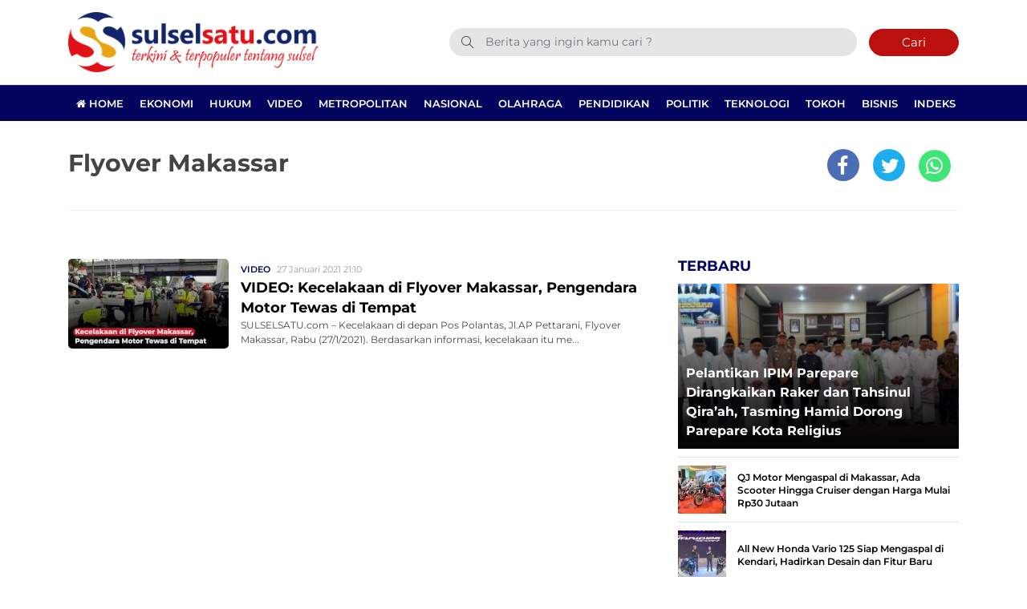

--- FILE ---
content_type: text/html; charset=UTF-8
request_url: https://www.sulselsatu.com/topik/flyover-makassar
body_size: 9246
content:
<!DOCTYPE html> 
<html lang="id-ID"> 
<head>
<meta charset="utf-8">
<link rel="preload" href="https://cdn.sulselsatu.com/assets/desktop/css/styles.css?v=1.1.5" as="style" onload="this.rel='stylesheet'"> 
<link rel="preload" href="https://cdn.sulselsatu.com/assets/desktop/bootstrap/css/bootstrap.min.css" as="style" onload="this.rel='stylesheet'"> 
<link rel="preload" href="https://www.sulselsatu.com/assets/fonts/font-awesome.min.css" as="style" onload="this.rel='stylesheet'"> 
<link rel="preload" href="https://www.sulselsatu.com/assets/fonts/simple-line-icons.min.css" as="style" onload="this.rel='stylesheet'"> 
<link rel="preload" href="https://www.sulselsatu.com/assets/fonts/Simple-Line-Icons.woff2?v=2.4.0" as="font" type="font/woff2" crossorigin> 
<link rel="preload" href="https://www.sulselsatu.com/assets/fonts/fontawesome-webfont.woff2?v=4.7.0" as="font" type="font/woff2" crossorigin> 
<link rel="preload" href="https://cdn.sulselsatu.com/assets/desktop/js/jquery.min.js" as="script"> 
<link rel="preload" href="https://fonts.googleapis.com/css?family=Montserrat:300,400,500,600,700,800,900&display=swap" as="style" onload="this.rel='stylesheet'"> 
<link rel="preload" href="https://www.sulselsatu.com/media/cache/fvm/min/1765515325-css6e7ad341b0288dabd5947a2c9a8ca5283126886ee169ed97459afd8fd224f.css" as="style" media="all" /> 
<link rel="preload" href="https://www.sulselsatu.com/media/cache/fvm/min/1765515325-css9061352fdd3318c0aa56254d2ceda21fcdc3602f4d8535fc295bf941b2ed1.css" as="style" media="all" /> 
<link rel="preload" href="https://www.sulselsatu.com/media/cache/fvm/min/1765515325-css9439f25b145229935fff7f3c7ab6fdb4631bebf6b179a396ac757f0c991b4.css" as="style" media="all" /> 
<link rel="preload" href="https://www.sulselsatu.com/media/cache/fvm/min/1765515325-cssf5f818717111c3c744a597e2088f312f4f05c4feab5f51733384be2d4debf.css" as="style" media="all" /> 
<link rel="preload" href="https://www.sulselsatu.com/media/cache/fvm/min/1765515325-css166089c1c9bcd6e3eaf0034750c18b6bcd681cb53d387636a841594be1f52.css" as="style" media="all" /> 
<link rel="preload" href="https://www.sulselsatu.com/media/cache/fvm/min/1765515325-css0bc904c3590e961ea4378cee0fa6fd15302bd35512ed5efe1ac715ccc131d.css" as="style" media="all" /> 
<link rel="preload" href="https://www.sulselsatu.com/media/cache/fvm/min/1765515325-cssd8fdf90c07e9f7c33d747f6446f0473ec57f34bd91f569b2a4a0a2e43876d.css" as="style" media="all" /> 
<link rel="preload" href="https://www.sulselsatu.com/media/cache/fvm/min/1765515325-css2d6665141c068b5b99afa42839c7535902b07dc63648a0b1e94c2176d754b.css" as="style" media="all" />
<script data-cfasync="false">if(navigator.userAgent.match(/MSIE|Internet Explorer/i)||navigator.userAgent.match(/Trident\/7\..*?rv:11/i)){var href=document.location.href;if(!href.match(/[?&]iebrowser/)){if(href.indexOf("?")==-1){if(href.indexOf("#")==-1){document.location.href=href+"?iebrowser=1"}else{document.location.href=href.replace("#","?iebrowser=1#")}}else{if(href.indexOf("#")==-1){document.location.href=href+"&iebrowser=1"}else{document.location.href=href.replace("#","&iebrowser=1#")}}}}</script>
<script data-cfasync="false">class FVMLoader{constructor(e){this.triggerEvents=e,this.eventOptions={passive:!0},this.userEventListener=this.triggerListener.bind(this),this.delayedScripts={normal:[],async:[],defer:[]},this.allJQueries=[]}_addUserInteractionListener(e){this.triggerEvents.forEach(t=>window.addEventListener(t,e.userEventListener,e.eventOptions))}_removeUserInteractionListener(e){this.triggerEvents.forEach(t=>window.removeEventListener(t,e.userEventListener,e.eventOptions))}triggerListener(){this._removeUserInteractionListener(this),"loading"===document.readyState?document.addEventListener("DOMContentLoaded",this._loadEverythingNow.bind(this)):this._loadEverythingNow()}async _loadEverythingNow(){this._runAllDelayedCSS(),this._delayEventListeners(),this._delayJQueryReady(this),this._handleDocumentWrite(),this._registerAllDelayedScripts(),await this._loadScriptsFromList(this.delayedScripts.normal),await this._loadScriptsFromList(this.delayedScripts.defer),await this._loadScriptsFromList(this.delayedScripts.async),await this._triggerDOMContentLoaded(),await this._triggerWindowLoad(),window.dispatchEvent(new Event("wpr-allScriptsLoaded"))}_registerAllDelayedScripts(){document.querySelectorAll("script[type=fvmdelay]").forEach(e=>{e.hasAttribute("src")?e.hasAttribute("async")&&!1!==e.async?this.delayedScripts.async.push(e):e.hasAttribute("defer")&&!1!==e.defer||"module"===e.getAttribute("data-type")?this.delayedScripts.defer.push(e):this.delayedScripts.normal.push(e):this.delayedScripts.normal.push(e)})}_runAllDelayedCSS(){document.querySelectorAll("link[rel=fvmdelay]").forEach(e=>{e.setAttribute("rel","stylesheet")})}async _transformScript(e){return await this._requestAnimFrame(),new Promise(t=>{const n=document.createElement("script");let r;[...e.attributes].forEach(e=>{let t=e.nodeName;"type"!==t&&("data-type"===t&&(t="type",r=e.nodeValue),n.setAttribute(t,e.nodeValue))}),e.hasAttribute("src")?(n.addEventListener("load",t),n.addEventListener("error",t)):(n.text=e.text,t()),e.parentNode.replaceChild(n,e)})}async _loadScriptsFromList(e){const t=e.shift();return t?(await this._transformScript(t),this._loadScriptsFromList(e)):Promise.resolve()}_delayEventListeners(){let e={};function t(t,n){!function(t){function n(n){return e[t].eventsToRewrite.indexOf(n)>=0?"wpr-"+n:n}e[t]||(e[t]={originalFunctions:{add:t.addEventListener,remove:t.removeEventListener},eventsToRewrite:[]},t.addEventListener=function(){arguments[0]=n(arguments[0]),e[t].originalFunctions.add.apply(t,arguments)},t.removeEventListener=function(){arguments[0]=n(arguments[0]),e[t].originalFunctions.remove.apply(t,arguments)})}(t),e[t].eventsToRewrite.push(n)}function n(e,t){let n=e[t];Object.defineProperty(e,t,{get:()=>n||function(){},set(r){e["wpr"+t]=n=r}})}t(document,"DOMContentLoaded"),t(window,"DOMContentLoaded"),t(window,"load"),t(window,"pageshow"),t(document,"readystatechange"),n(document,"onreadystatechange"),n(window,"onload"),n(window,"onpageshow")}_delayJQueryReady(e){let t=window.jQuery;Object.defineProperty(window,"jQuery",{get:()=>t,set(n){if(n&&n.fn&&!e.allJQueries.includes(n)){n.fn.ready=n.fn.init.prototype.ready=function(t){e.domReadyFired?t.bind(document)(n):document.addEventListener("DOMContentLoaded2",()=>t.bind(document)(n))};const t=n.fn.on;n.fn.on=n.fn.init.prototype.on=function(){if(this[0]===window){function e(e){return e.split(" ").map(e=>"load"===e||0===e.indexOf("load.")?"wpr-jquery-load":e).join(" ")}"string"==typeof arguments[0]||arguments[0]instanceof String?arguments[0]=e(arguments[0]):"object"==typeof arguments[0]&&Object.keys(arguments[0]).forEach(t=>{delete Object.assign(arguments[0],{[e(t)]:arguments[0][t]})[t]})}return t.apply(this,arguments),this},e.allJQueries.push(n)}t=n}})}async _triggerDOMContentLoaded(){this.domReadyFired=!0,await this._requestAnimFrame(),document.dispatchEvent(new Event("DOMContentLoaded2")),await this._requestAnimFrame(),window.dispatchEvent(new Event("DOMContentLoaded2")),await this._requestAnimFrame(),document.dispatchEvent(new Event("wpr-readystatechange")),await this._requestAnimFrame(),document.wpronreadystatechange&&document.wpronreadystatechange()}async _triggerWindowLoad(){await this._requestAnimFrame(),window.dispatchEvent(new Event("wpr-load")),await this._requestAnimFrame(),window.wpronload&&window.wpronload(),await this._requestAnimFrame(),this.allJQueries.forEach(e=>e(window).trigger("wpr-jquery-load")),window.dispatchEvent(new Event("wpr-pageshow")),await this._requestAnimFrame(),window.wpronpageshow&&window.wpronpageshow()}_handleDocumentWrite(){const e=new Map;document.write=document.writeln=function(t){const n=document.currentScript,r=document.createRange(),i=n.parentElement;let a=e.get(n);void 0===a&&(a=n.nextSibling,e.set(n,a));const s=document.createDocumentFragment();r.setStart(s,0),s.appendChild(r.createContextualFragment(t)),i.insertBefore(s,a)}}async _requestAnimFrame(){return new Promise(e=>requestAnimationFrame(e))}static run(){const e=new FVMLoader(["keydown","mousemove","touchmove","touchstart","touchend","wheel"]);e._addUserInteractionListener(e)}}FVMLoader.run();</script>
<title>Topik Berita : Flyover Makassar</title>
<meta name="viewport" content="width=device-width, initial-scale=1.0, shrink-to-fit=no">
<meta http-equiv="X-UA-Compatible" content="IE=edge">
<meta name="robots" content="index, follow" />
<meta name="googlebot-news" content="index,follow" />
<meta name="googlebot" content="index,follow" />
<meta name="yahoobot" content="index,follow" />
<meta name="title" content="Topik Berita : Flyover Makassar" />
<meta name="author" content="Sulselsatu" lang="id">
<meta name="keywords" content="Sulselsatu, Berita Terkini, Berita Terpopuler, Info Berita Terupdate, PSM, info Bola, live streaming" itemprop="keywords" />
<meta name="news_keywords" content="Sulselsatu, Berita Terkini, Berita Terpopuler, Info Berita Terupdate, PSM, info Bola, live streaming" />
<meta name='robots' content='index, follow, max-image-preview:large' />
<meta name="description" content="Artikel atau Berita serta foto terbaru tentang Flyover Makassar" />
<link rel="canonical" href="https://www.sulselsatu.com/topik/flyover-makassar" />
<meta property="og:locale" content="id_ID" />
<meta property="og:type" content="article" />
<meta property="og:title" content="Topik Berita : Flyover Makassar" />
<meta property="og:description" content="Artikel atau Berita serta foto terbaru tentang Flyover Makassar" />
<meta property="og:url" content="https://www.sulselsatu.com/topik/flyover-makassar" />
<meta property="og:site_name" content="Sulselsatu" />
<meta property="og:image" content="https://www.sulselsatu.com/assets/media/upload/2021/05/default.jpg" />
<meta property="og:image:width" content="800" />
<meta property="og:image:height" content="600" />
<meta property="og:image:type" content="image/jpeg" />
<meta name="twitter:card" content="summary_large_image" />
<meta name="twitter:site" content="@sulsel_satu" />
<script type="application/ld+json" class="yoast-schema-graph">{"@context":"https://schema.org","@graph":[{"@type":"CollectionPage","@id":"https://www.sulselsatu.com/topik/flyover-makassar","url":"https://www.sulselsatu.com/topik/flyover-makassar","name":"Topik Berita : Flyover Makassar","isPartOf":{"@id":"https://www.sulselsatu.com/#website"},"primaryImageOfPage":{"@id":"https://www.sulselsatu.com/topik/flyover-makassar#primaryimage"},"image":{"@id":"https://www.sulselsatu.com/topik/flyover-makassar#primaryimage"},"thumbnailUrl":"https://www.sulselsatu.com/assets/media/upload/2021/01/maxresdefault-44.jpg","description":"Artikel atau Berita serta foto terbaru tentang Flyover Makassar","breadcrumb":{"@id":"https://www.sulselsatu.com/topik/flyover-makassar#breadcrumb"},"inLanguage":"id"},{"@type":"ImageObject","inLanguage":"id","@id":"https://www.sulselsatu.com/topik/flyover-makassar#primaryimage","url":"https://www.sulselsatu.com/assets/media/upload/2021/01/maxresdefault-44.jpg","contentUrl":"https://www.sulselsatu.com/assets/media/upload/2021/01/maxresdefault-44.jpg","width":1280,"height":720},{"@type":"BreadcrumbList","@id":"https://www.sulselsatu.com/topik/flyover-makassar#breadcrumb","itemListElement":[{"@type":"ListItem","position":1,"name":"Sulselsatu","item":"https://www.sulselsatu.com/"},{"@type":"ListItem","position":2,"name":"Flyover Makassar"}]},{"@type":"WebSite","@id":"https://www.sulselsatu.com/#website","url":"https://www.sulselsatu.com/","name":"Sulselsatu","description":"Terkini dan Terpopuler tentang Sulsel","publisher":{"@id":"https://www.sulselsatu.com/#organization"},"potentialAction":[{"@type":"SearchAction","target":{"@type":"EntryPoint","urlTemplate":"https://www.sulselsatu.com/?s={search_term_string}"},"query-input":{"@type":"PropertyValueSpecification","valueRequired":true,"valueName":"search_term_string"}}],"inLanguage":"id"},{"@type":"Organization","@id":"https://www.sulselsatu.com/#organization","name":"Sulselsatu","url":"https://www.sulselsatu.com/","logo":{"@type":"ImageObject","inLanguage":"id","@id":"https://www.sulselsatu.com/#/schema/logo/image/","url":"https://www.sulselsatu.com/assets/media/upload/2021/05/logo_amp.png","contentUrl":"https://www.sulselsatu.com/assets/media/upload/2021/05/logo_amp.png","width":313,"height":75,"caption":"Sulselsatu"},"image":{"@id":"https://www.sulselsatu.com/#/schema/logo/image/"},"sameAs":["https://www.facebook.com/sulselsatuberita","https://x.com/sulsel_satu","https://www.instagram.com/sulselsatu/","https://www.youtube.com/sulselsatu"]}]}</script>
<meta name="google-adsense-platform-account" content="ca-host-pub-2644536267352236">
<meta name="google-adsense-platform-domain" content="sitekit.withgoogle.com">
<link rel="canonical" href="https://www.sulselsatu.com/topik/flyover-makassar">
<meta name="geo.placename" content="Indonesia">
<meta name="geo.region" content="ID-SN">
<meta name="geo.country" content="id">
<meta name="language" content="id">
<meta name="apple-mobile-web-app-capable" content="yes">
<meta name="theme-color" content="#03045e"> 
<style media="all">img:is([sizes="auto" i],[sizes^="auto," i]){contain-intrinsic-size:3000px 1500px}</style> 
<link rel='stylesheet' id='litespeed-cache-dummy-css' href='https://www.sulselsatu.com/media/cache/fvm/min/1765515325-css6e7ad341b0288dabd5947a2c9a8ca5283126886ee169ed97459afd8fd224f.css' type='text/css' media='all' /> 
<style id='classic-theme-styles-inline-css' type='text/css' media="all">/*! This file is auto-generated */ .wp-block-button__link{color:#fff;background-color:#32373c;border-radius:9999px;box-shadow:none;text-decoration:none;padding:calc(.667em + 2px) calc(1.333em + 2px);font-size:1.125em}.wp-block-file__button{background:#32373c;color:#fff;text-decoration:none}</style> 
<style id='global-styles-inline-css' type='text/css' media="all">:root{--wp--preset--aspect-ratio--square:1;--wp--preset--aspect-ratio--4-3:4/3;--wp--preset--aspect-ratio--3-4:3/4;--wp--preset--aspect-ratio--3-2:3/2;--wp--preset--aspect-ratio--2-3:2/3;--wp--preset--aspect-ratio--16-9:16/9;--wp--preset--aspect-ratio--9-16:9/16;--wp--preset--color--black:#000000;--wp--preset--color--cyan-bluish-gray:#abb8c3;--wp--preset--color--white:#ffffff;--wp--preset--color--pale-pink:#f78da7;--wp--preset--color--vivid-red:#cf2e2e;--wp--preset--color--luminous-vivid-orange:#ff6900;--wp--preset--color--luminous-vivid-amber:#fcb900;--wp--preset--color--light-green-cyan:#7bdcb5;--wp--preset--color--vivid-green-cyan:#00d084;--wp--preset--color--pale-cyan-blue:#8ed1fc;--wp--preset--color--vivid-cyan-blue:#0693e3;--wp--preset--color--vivid-purple:#9b51e0;--wp--preset--gradient--vivid-cyan-blue-to-vivid-purple:linear-gradient(135deg,rgba(6,147,227,1) 0%,rgb(155,81,224) 100%);--wp--preset--gradient--light-green-cyan-to-vivid-green-cyan:linear-gradient(135deg,rgb(122,220,180) 0%,rgb(0,208,130) 100%);--wp--preset--gradient--luminous-vivid-amber-to-luminous-vivid-orange:linear-gradient(135deg,rgba(252,185,0,1) 0%,rgba(255,105,0,1) 100%);--wp--preset--gradient--luminous-vivid-orange-to-vivid-red:linear-gradient(135deg,rgba(255,105,0,1) 0%,rgb(207,46,46) 100%);--wp--preset--gradient--very-light-gray-to-cyan-bluish-gray:linear-gradient(135deg,rgb(238,238,238) 0%,rgb(169,184,195) 100%);--wp--preset--gradient--cool-to-warm-spectrum:linear-gradient(135deg,rgb(74,234,220) 0%,rgb(151,120,209) 20%,rgb(207,42,186) 40%,rgb(238,44,130) 60%,rgb(251,105,98) 80%,rgb(254,248,76) 100%);--wp--preset--gradient--blush-light-purple:linear-gradient(135deg,rgb(255,206,236) 0%,rgb(152,150,240) 100%);--wp--preset--gradient--blush-bordeaux:linear-gradient(135deg,rgb(254,205,165) 0%,rgb(254,45,45) 50%,rgb(107,0,62) 100%);--wp--preset--gradient--luminous-dusk:linear-gradient(135deg,rgb(255,203,112) 0%,rgb(199,81,192) 50%,rgb(65,88,208) 100%);--wp--preset--gradient--pale-ocean:linear-gradient(135deg,rgb(255,245,203) 0%,rgb(182,227,212) 50%,rgb(51,167,181) 100%);--wp--preset--gradient--electric-grass:linear-gradient(135deg,rgb(202,248,128) 0%,rgb(113,206,126) 100%);--wp--preset--gradient--midnight:linear-gradient(135deg,rgb(2,3,129) 0%,rgb(40,116,252) 100%);--wp--preset--font-size--small:13px;--wp--preset--font-size--medium:20px;--wp--preset--font-size--large:36px;--wp--preset--font-size--x-large:42px;--wp--preset--spacing--20:0.44rem;--wp--preset--spacing--30:0.67rem;--wp--preset--spacing--40:1rem;--wp--preset--spacing--50:1.5rem;--wp--preset--spacing--60:2.25rem;--wp--preset--spacing--70:3.38rem;--wp--preset--spacing--80:5.06rem;--wp--preset--shadow--natural:6px 6px 9px rgba(0, 0, 0, 0.2);--wp--preset--shadow--deep:12px 12px 50px rgba(0, 0, 0, 0.4);--wp--preset--shadow--sharp:6px 6px 0px rgba(0, 0, 0, 0.2);--wp--preset--shadow--outlined:6px 6px 0px -3px rgba(255, 255, 255, 1), 6px 6px rgba(0, 0, 0, 1);--wp--preset--shadow--crisp:6px 6px 0px rgba(0, 0, 0, 1)}:where(.is-layout-flex){gap:.5em}:where(.is-layout-grid){gap:.5em}body .is-layout-flex{display:flex}.is-layout-flex{flex-wrap:wrap;align-items:center}.is-layout-flex>:is(*,div){margin:0}body .is-layout-grid{display:grid}.is-layout-grid>:is(*,div){margin:0}:where(.wp-block-columns.is-layout-flex){gap:2em}:where(.wp-block-columns.is-layout-grid){gap:2em}:where(.wp-block-post-template.is-layout-flex){gap:1.25em}:where(.wp-block-post-template.is-layout-grid){gap:1.25em}.has-black-color{color:var(--wp--preset--color--black)!important}.has-cyan-bluish-gray-color{color:var(--wp--preset--color--cyan-bluish-gray)!important}.has-white-color{color:var(--wp--preset--color--white)!important}.has-pale-pink-color{color:var(--wp--preset--color--pale-pink)!important}.has-vivid-red-color{color:var(--wp--preset--color--vivid-red)!important}.has-luminous-vivid-orange-color{color:var(--wp--preset--color--luminous-vivid-orange)!important}.has-luminous-vivid-amber-color{color:var(--wp--preset--color--luminous-vivid-amber)!important}.has-light-green-cyan-color{color:var(--wp--preset--color--light-green-cyan)!important}.has-vivid-green-cyan-color{color:var(--wp--preset--color--vivid-green-cyan)!important}.has-pale-cyan-blue-color{color:var(--wp--preset--color--pale-cyan-blue)!important}.has-vivid-cyan-blue-color{color:var(--wp--preset--color--vivid-cyan-blue)!important}.has-vivid-purple-color{color:var(--wp--preset--color--vivid-purple)!important}.has-black-background-color{background-color:var(--wp--preset--color--black)!important}.has-cyan-bluish-gray-background-color{background-color:var(--wp--preset--color--cyan-bluish-gray)!important}.has-white-background-color{background-color:var(--wp--preset--color--white)!important}.has-pale-pink-background-color{background-color:var(--wp--preset--color--pale-pink)!important}.has-vivid-red-background-color{background-color:var(--wp--preset--color--vivid-red)!important}.has-luminous-vivid-orange-background-color{background-color:var(--wp--preset--color--luminous-vivid-orange)!important}.has-luminous-vivid-amber-background-color{background-color:var(--wp--preset--color--luminous-vivid-amber)!important}.has-light-green-cyan-background-color{background-color:var(--wp--preset--color--light-green-cyan)!important}.has-vivid-green-cyan-background-color{background-color:var(--wp--preset--color--vivid-green-cyan)!important}.has-pale-cyan-blue-background-color{background-color:var(--wp--preset--color--pale-cyan-blue)!important}.has-vivid-cyan-blue-background-color{background-color:var(--wp--preset--color--vivid-cyan-blue)!important}.has-vivid-purple-background-color{background-color:var(--wp--preset--color--vivid-purple)!important}.has-black-border-color{border-color:var(--wp--preset--color--black)!important}.has-cyan-bluish-gray-border-color{border-color:var(--wp--preset--color--cyan-bluish-gray)!important}.has-white-border-color{border-color:var(--wp--preset--color--white)!important}.has-pale-pink-border-color{border-color:var(--wp--preset--color--pale-pink)!important}.has-vivid-red-border-color{border-color:var(--wp--preset--color--vivid-red)!important}.has-luminous-vivid-orange-border-color{border-color:var(--wp--preset--color--luminous-vivid-orange)!important}.has-luminous-vivid-amber-border-color{border-color:var(--wp--preset--color--luminous-vivid-amber)!important}.has-light-green-cyan-border-color{border-color:var(--wp--preset--color--light-green-cyan)!important}.has-vivid-green-cyan-border-color{border-color:var(--wp--preset--color--vivid-green-cyan)!important}.has-pale-cyan-blue-border-color{border-color:var(--wp--preset--color--pale-cyan-blue)!important}.has-vivid-cyan-blue-border-color{border-color:var(--wp--preset--color--vivid-cyan-blue)!important}.has-vivid-purple-border-color{border-color:var(--wp--preset--color--vivid-purple)!important}.has-vivid-cyan-blue-to-vivid-purple-gradient-background{background:var(--wp--preset--gradient--vivid-cyan-blue-to-vivid-purple)!important}.has-light-green-cyan-to-vivid-green-cyan-gradient-background{background:var(--wp--preset--gradient--light-green-cyan-to-vivid-green-cyan)!important}.has-luminous-vivid-amber-to-luminous-vivid-orange-gradient-background{background:var(--wp--preset--gradient--luminous-vivid-amber-to-luminous-vivid-orange)!important}.has-luminous-vivid-orange-to-vivid-red-gradient-background{background:var(--wp--preset--gradient--luminous-vivid-orange-to-vivid-red)!important}.has-very-light-gray-to-cyan-bluish-gray-gradient-background{background:var(--wp--preset--gradient--very-light-gray-to-cyan-bluish-gray)!important}.has-cool-to-warm-spectrum-gradient-background{background:var(--wp--preset--gradient--cool-to-warm-spectrum)!important}.has-blush-light-purple-gradient-background{background:var(--wp--preset--gradient--blush-light-purple)!important}.has-blush-bordeaux-gradient-background{background:var(--wp--preset--gradient--blush-bordeaux)!important}.has-luminous-dusk-gradient-background{background:var(--wp--preset--gradient--luminous-dusk)!important}.has-pale-ocean-gradient-background{background:var(--wp--preset--gradient--pale-ocean)!important}.has-electric-grass-gradient-background{background:var(--wp--preset--gradient--electric-grass)!important}.has-midnight-gradient-background{background:var(--wp--preset--gradient--midnight)!important}.has-small-font-size{font-size:var(--wp--preset--font-size--small)!important}.has-medium-font-size{font-size:var(--wp--preset--font-size--medium)!important}.has-large-font-size{font-size:var(--wp--preset--font-size--large)!important}.has-x-large-font-size{font-size:var(--wp--preset--font-size--x-large)!important}:where(.wp-block-post-template.is-layout-flex){gap:1.25em}:where(.wp-block-post-template.is-layout-grid){gap:1.25em}:where(.wp-block-columns.is-layout-flex){gap:2em}:where(.wp-block-columns.is-layout-grid){gap:2em}:root :where(.wp-block-pullquote){font-size:1.5em;line-height:1.6}</style> 
<script type="text/javascript" src="https://www.googletagmanager.com/gtag/js?id=GT-MR8GX75" id="google_gtagjs-js" async></script>
<script type="text/javascript" id="google_gtagjs-js-after">
/* <![CDATA[ */
window.dataLayer = window.dataLayer || [];function gtag(){dataLayer.push(arguments);}
gtag("set","linker",{"domains":["www.sulselsatu.com"]});
gtag("js", new Date());
gtag("set", "developer_id.dZTNiMT", true);
gtag("config", "GT-MR8GX75");
/* ]]> */
</script>
<link rel="android-touch-icon" href="https://cdn.sulselsatu.com//images/logo__bm.png?v=1.0.0" /> 
<link rel="shortcut icon" href="https://cdn.sulselsatu.com/images/logo__bm.png?v=1.0.0"> 
<link rel="shortcut icon" href="https://cdn.sulselsatu.com/images/ico/favicon.ico" type="image/x-icon" /> 
<link rel="manifest" href="/manifest.json"> 
<link rel="mask-icon" href="/safari-pinned-tab.svg" color="#03045e"> 
<link rel="manifest" href="https://www.sulselsatu.com/manifest.json" /> 
<link rel="stylesheet" href="https://www.sulselsatu.com/media/cache/fvm/min/1765515325-css9061352fdd3318c0aa56254d2ceda21fcdc3602f4d8535fc295bf941b2ed1.css" media="all"> 
<link rel="stylesheet" href="https://www.sulselsatu.com/media/cache/fvm/min/1765515325-css9439f25b145229935fff7f3c7ab6fdb4631bebf6b179a396ac757f0c991b4.css" media="all"> 
<link rel="stylesheet" href="https://www.sulselsatu.com/media/cache/fvm/min/1765515325-cssf5f818717111c3c744a597e2088f312f4f05c4feab5f51733384be2d4debf.css" media="all"> 
<link rel="stylesheet" href="https://www.sulselsatu.com/media/cache/fvm/min/1765515325-css166089c1c9bcd6e3eaf0034750c18b6bcd681cb53d387636a841594be1f52.css" media="all"> 
<link rel="stylesheet" href="https://www.sulselsatu.com/media/cache/fvm/min/1765515325-css0bc904c3590e961ea4378cee0fa6fd15302bd35512ed5efe1ac715ccc131d.css" media="all"> 
<link rel="stylesheet" href="https://www.sulselsatu.com/media/cache/fvm/min/1765515325-cssd8fdf90c07e9f7c33d747f6446f0473ec57f34bd91f569b2a4a0a2e43876d.css" media="all"> 
<link rel="stylesheet" href="https://www.sulselsatu.com/media/cache/fvm/min/1765515325-css2d6665141c068b5b99afa42839c7535902b07dc63648a0b1e94c2176d754b.css" media="all"> 
<script>
var adsurl  = "https://ads.sulselsatu.com/";
var baseurl = "https://www.sulselsatu.com/";
</script>
<script src="https://cdn.sulselsatu.com/assets/desktop/js/jquery.min.js"></script>
<script src="https://ads.sulselsatu.com/assets/ads_client.js"></script>
<script async src="https://www.googletagmanager.com/gtag/js?id=G-48ERPCH5GV"></script>
<script>
window.dataLayer = window.dataLayer || [];
function gtag(){dataLayer.push(arguments);}
gtag('js', new Date());
gtag('config', 'UA-107220890-1', {"anonymize_ip":true});
gtag('config', 'G-48ERPCH5GV');
</script>
<script async src="https://pagead2.googlesyndication.com/pagead/js/adsbygoogle.js"></script>
<script>
(adsbygoogle = window.adsbygoogle || []).push({
google_ad_client: "ca-pub-7932812897613181",
enable_page_level_ads: true
});
</script>
<script async src="https://securepubads.g.doubleclick.net/tag/js/gpt.js"></script>
<script>
window.googletag = window.googletag || {cmd: []};
googletag.cmd.push(function() {
googletag.defineSlot('/136242428/sulselsatu_center_ads_1', [[300, 250], [336, 280]], 'div-gpt-ad-1672907890778-0').addService(googletag.pubads());
googletag.defineSlot('/21681758488/Home_Sulselsatu_Center_Ads_1', [[336, 280], [300, 250]], 'div-gpt-ad-1672909595690-0').addService(googletag.pubads());
googletag.pubads().enableSingleRequest();
googletag.pubads().collapseEmptyDivs();
googletag.enableServices();
});
</script>
</head>
<body> <div class="progress"> <div class="progress-bar" aria-valuenow="0" aria-valuemax="100"></div> </div> <header> <div class="container"> <div class="head-top"> <div class="row align-items-center"> <div class="col-5"> <div class="logo-head"><a href="https://www.sulselsatu.com/" title="Home"><img class="img-fluid" alt="Logo Sulselsatu" src="https://cdn.sulselsatu.com/assets/desktop/img/ss-main-logo.png"></a></div> </div> <div class="col-7"> <form class="form-search" action="https://www.sulselsatu.com/"> <i class="icon-magnifier"></i> <input class="form-control text-search" name="s" type="text" value="" placeholder="Berita yang ingin kamu cari ?"><button class="btn btn-danger btn-sm" type="submit">Cari</button> </form> </div> </div> </div> </div> <div class="head-bottom mt-3"> <div class="container"> <ul class="nav menu-nofixed"> <li class="nav-item"> <a href="https://www.sulselsatu.com/" title="Home"><i class="fa fa-home"></i> Home</a> </li> <li class="nav-item"><a href="https://www.sulselsatu.com/rubrik/ekonomi" title="Ekonomi">Ekonomi</a></li> <li class="nav-item"><a href="https://www.sulselsatu.com/rubrik/hukum" title="Hukum">Hukum</a></li> <li class="nav-item"><a href="https://www.sulselsatu.com/rubrik/video" title="Video">Video</a></li> <li class="nav-item"><a href="https://www.sulselsatu.com/rubrik/mertopolitan" title="Metropolitan">Metropolitan</a></li> <li class="nav-item"><a href="https://www.sulselsatu.com/rubrik/nasional" title="Nasional">Nasional</a></li> <li class="nav-item"><a href="https://www.sulselsatu.com/rubrik/olahraga" title="Olahraga">Olahraga</a></li> <li class="nav-item"><a href="https://www.sulselsatu.com/rubrik/pendidikan" title="Pendidikan">Pendidikan</a></li> <li class="nav-item"><a href="https://www.sulselsatu.com/rubrik/politik" title="Politik">Politik</a></li> <li class="nav-item"><a href="https://www.sulselsatu.com/rubrik/teknologi" title="Teknologi">Teknologi</a></li> <li class="nav-item"><a href="https://www.sulselsatu.com/rubrik/tokoh" title="Tokoh">Tokoh</a></li> <li class="nav-item"><a href="https://www.sulselsatu.com/rubrik/bisnis" title="Bisnis">Bisnis</a></li> <li class="nav-item"><a href="https://www.sulselsatu.com/indeks" title="Indeks">Indeks</a></li> </ul> </div> </div> <div class="p-2 menu-fixed nav-up"> <div class="container"> <div class="row align-items-center"> <div class="col-1"><a href="https://www.sulselsatu.com/" title="Home"><img alt="Logo Small Sulselsatu" src="https://cdn.sulselsatu.com/assets/desktop/img/ss-logo-only.png" height="30px"></a></div> <div class="col-11"> <ul class="nav menu-nofixed"> <li class="nav-item"><a href="https://www.sulselsatu.com/rubrik/ekonomi" title="Ekonomi">Ekonomi</a></li> <li class="nav-item"><a href="https://www.sulselsatu.com/rubrik/hukum" title="Hukum">Hukum</a></li> <li class="nav-item"><a href="https://www.sulselsatu.com/rubrik/video" title="Video">Video</a></li> <li class="nav-item"><a href="https://www.sulselsatu.com/rubrik/mertopolitan" title="Metropolitan">Metropolitan</a></li> <li class="nav-item"><a href="https://www.sulselsatu.com/rubrik/nasional" title="Nasional">Nasional</a></li> <li class="nav-item"><a href="https://www.sulselsatu.com/rubrik/olahraga" title="Olahraga">Olahraga</a></li> <li class="nav-item"><a href="https://www.sulselsatu.com/rubrik/pendidikan" title="Pendidikan">Pendidikan</a></li> <li class="nav-item"><a href="https://www.sulselsatu.com/rubrik/politik" title="Politik">Politik</a></li> <li class="nav-item"><a href="https://www.sulselsatu.com/rubrik/teknologi" title="Teknologi">Teknologi</a></li> <li class="nav-item"><a href="https://www.sulselsatu.com/rubrik/tokoh" title="Tokoh">Tokoh</a></li> <li class="nav-item"><a href="https://www.sulselsatu.com/rubrik/bisnis" title="Bisnis">Bisnis</a></li> <li class="nav-item"><a href="https://www.sulselsatu.com/indeks" title="Indeks">Indeks</a></li> </ul> </div> </div> </div> </div> </header><div id="main"> <input type="hidden" id="link-url" value="https://www.sulselsatu.com/topik/flyover-makassar" /> <input type="hidden" id="link-title" value="Topik Berita : Flyover Makassar" /> <div class="container"> <div class="tag-div"> <h1 class="d-inline-block">Flyover Makassar</h1> <div class="share-content d-inline-block"> <ul class="list-unstyled"> <li class="share share-facebook"><a href="#"><i class="fa fa-facebook"></i></a></li> <li class="share share-twitter"><a href="#"><i class="fa fa-twitter"></i></a></li> <li class="share share-whatsapp"><a href="#"><i class="fa fa-whatsapp"></i></a></li> </ul> </div> </div> <div class="row"> <div class="col-8"> <div class="item-terbaru"> <div class="fl-group"> <div class="fl-left thumbnail"> <a href="https://www.sulselsatu.com/2021/01/27/video/video-kecelakaan-di-flyover-makassar-pengendara-motor-tewas-di-tempat.html" title="VIDEO: Kecelakaan di Flyover Makassar, Pengendara Motor Tewas di Tempat"> <img alt="VIDEO: Kecelakaan di Flyover Makassar, Pengendara Motor Tewas di Tempat" class="lazyload" src="https://cdn.sulselsatu.com/images/default-feed-dekstop.jpg" data-src="https://cdn.sulselsatu.com/imageresize/assets/media/upload/2021/01/maxresdefault-44.jpg&width=200&height=112"> </a> </div> <div class="fl-left options"> <div class="category-date"> <a href="https://www.sulselsatu.com/rubrik/video" title="Video">Video</a><span class="date ml-2">27 Januari 2021 21:10</span> </div> <a class="title" href="https://www.sulselsatu.com/2021/01/27/video/video-kecelakaan-di-flyover-makassar-pengendara-motor-tewas-di-tempat.html" title="VIDEO: Kecelakaan di Flyover Makassar, Pengendara Motor Tewas di Tempat">VIDEO: Kecelakaan di Flyover Makassar, Pengendara Motor Tewas di Tempat</a> <div class="description">SULSELSATU.com &#8211; Kecelakaan di depan Pos Polantas, Jl.AP Pettarani, Flyover Makassar, Rabu (27/1/2021). Berdasarkan informasi, kecelakaan itu me...</div> </div> </div> </div> </div> <div class="col-4"> <div class="mt-0"> <div id="right-1-desktop"></div> 
<script>AdsNaum("right-1-desktop")</script>
</div> <div class="wrapper mt-3"> <div class="box-1"> <div class="name">Terbaru</div> <div class="image-big mt-2 pb-2"> <a class="article-link" href="https://www.sulselsatu.com/2026/01/17/sulsel/pelantikan-ipim-parepare-dirangkaikan-raker-dan-tahsinul-qiraah-tasming-hamid-dorong-parepare-kota-religius.html" title="Pelantikan IPIM Parepare Dirangkaikan Raker dan Tahsinul Qira&rsquo;ah, Tasming Hamid Dorong Parepare Kota Religius"> <img class="w-100 lazyload" alt="Pelantikan IPIM Parepare Dirangkaikan Raker dan Tahsinul Qira&rsquo;ah, Tasming Hamid Dorong Parepare Kota Religius" src="https://cdn.sulselsatu.com/images/default-box1-large-dekstop.jpg" data-src="https://cdn.sulselsatu.com/imageresize/assets/media/upload/2026/01/6f4a4209-5583-4370-a0b7-a5284e0c4049.jpeg&width=300&height=170"> </a> <div class="article-caption"> <a title="Pelantikan IPIM Parepare Dirangkaikan Raker dan Tahsinul Qira&rsquo;ah, Tasming Hamid Dorong Parepare Kota Religius" href="https://www.sulselsatu.com/2026/01/17/sulsel/pelantikan-ipim-parepare-dirangkaikan-raker-dan-tahsinul-qiraah-tasming-hamid-dorong-parepare-kota-religius.html">Pelantikan IPIM Parepare Dirangkaikan Raker dan Tahsinul Qira’ah, Tasming Hamid Dorong Parepare Kota Religius</a> </div> </div> <ul class="list-box-1 list-unstyled"> <li class="item-box"> <div class="thumbnail"><a title="QJ Motor Mengaspal di Makassar, Ada Scooter Hingga Cruiser dengan Harga Mulai Rp30 Jutaan" href="https://www.sulselsatu.com/2026/01/17/otomotif/qj-motor-mengaspal-di-makassar-ada-scooter-hingga-cruiser-dengan-harga-mulai-rp30-jutaan.html"><img alt="QJ Motor Mengaspal di Makassar, Ada Scooter Hingga Cruiser dengan Harga Mulai Rp30 Jutaan" class="lazyload" src="https://cdn.sulselsatu.com/images/default-box1-small-dekstop.jpg" data-src="https://cdn.sulselsatu.com/imageresize/assets/media/upload/2026/01/20260117_121320-scaled.jpg&width=60&height=60"></a></div> <div class="options"><a title="QJ Motor Mengaspal di Makassar, Ada Scooter Hingga Cruiser dengan Harga Mulai Rp30 Jutaan" href="https://www.sulselsatu.com/2026/01/17/otomotif/qj-motor-mengaspal-di-makassar-ada-scooter-hingga-cruiser-dengan-harga-mulai-rp30-jutaan.html">QJ Motor Mengaspal di Makassar, Ada Scooter Hingga Cruiser dengan Harga Mulai Rp30 Jutaan</a></div> </li> <li class="item-box"> <div class="thumbnail"><a title="All New Honda Vario 125 Siap Mengaspal di Kendari, Hadirkan Desain dan Fitur Baru" href="https://www.sulselsatu.com/2026/01/17/otomotif/all-new-honda-vario-125-siap-mengaspal-di-kendari-hadirkan-desain-dan-fitur-baru.html"><img alt="All New Honda Vario 125 Siap Mengaspal di Kendari, Hadirkan Desain dan Fitur Baru" class="lazyload" src="https://cdn.sulselsatu.com/images/default-box1-small-dekstop.jpg" data-src="https://cdn.sulselsatu.com/imageresize/assets/media/upload/2026/01/IMG-20260117-WA0002.jpg&width=60&height=60"></a></div> <div class="options"><a title="All New Honda Vario 125 Siap Mengaspal di Kendari, Hadirkan Desain dan Fitur Baru" href="https://www.sulselsatu.com/2026/01/17/otomotif/all-new-honda-vario-125-siap-mengaspal-di-kendari-hadirkan-desain-dan-fitur-baru.html">All New Honda Vario 125 Siap Mengaspal di Kendari, Hadirkan Desain dan Fitur Baru</a></div> </li> <li class="item-box"> <div class="thumbnail"><a title="VIDEO: Waspada Penipuan Modus Titip iPhone 17 di Makassar" href="https://www.sulselsatu.com/2026/01/16/video/video-waspada-penipuan-modus-titip-iphone-17-di-makassar.html"><img alt="VIDEO: Waspada Penipuan Modus Titip iPhone 17 di Makassar" class="lazyload" src="https://cdn.sulselsatu.com/images/default-box1-small-dekstop.jpg" data-src="https://cdn.sulselsatu.com/imageresize/assets/media/upload/2026/01/TEMPLATE-BERITA-copy16.jpg&width=60&height=60"></a></div> <div class="options"><a title="VIDEO: Waspada Penipuan Modus Titip iPhone 17 di Makassar" href="https://www.sulselsatu.com/2026/01/16/video/video-waspada-penipuan-modus-titip-iphone-17-di-makassar.html">VIDEO: Waspada Penipuan Modus Titip iPhone 17 di Makassar</a></div> </li> <li class="item-box"> <div class="thumbnail"><a title="Puluhan Pemotor Ditegur Polisi Saat Melintas Depan Kantornya" href="https://www.sulselsatu.com/2026/01/16/sulsel/gowatamapan/puluhan-pemotor-ditegur-polisi-saat-melintas-depan-kantornya.html"><img alt="Puluhan Pemotor Ditegur Polisi Saat Melintas Depan Kantornya" class="lazyload" src="https://cdn.sulselsatu.com/images/default-box1-small-dekstop.jpg" data-src="https://cdn.sulselsatu.com/imageresize/assets/media/upload/2026/01/IMG-20260116-WA0005.jpg&width=60&height=60"></a></div> <div class="options"><a title="Puluhan Pemotor Ditegur Polisi Saat Melintas Depan Kantornya" href="https://www.sulselsatu.com/2026/01/16/sulsel/gowatamapan/puluhan-pemotor-ditegur-polisi-saat-melintas-depan-kantornya.html">Puluhan Pemotor Ditegur Polisi Saat Melintas Depan Kantornya</a></div> </li> <li class="item-box"> <div class="thumbnail"><a title="VIDEO: Presiden Prabowo Kumpulkan Rektor Se-Indonesia, Soroti Peran Guru Besar" href="https://www.sulselsatu.com/2026/01/16/video/video-presiden-prabowo-kumpulkan-rektor-se-indonesia-soroti-peran-guru-besar.html"><img alt="VIDEO: Presiden Prabowo Kumpulkan Rektor Se-Indonesia, Soroti Peran Guru Besar" class="lazyload" src="https://cdn.sulselsatu.com/images/default-box1-small-dekstop.jpg" data-src="https://cdn.sulselsatu.com/imageresize/assets/media/upload/2026/01/TEMPLATE-BERITA-copy15.jpg&width=60&height=60"></a></div> <div class="options"><a title="VIDEO: Presiden Prabowo Kumpulkan Rektor Se-Indonesia, Soroti Peran Guru Besar" href="https://www.sulselsatu.com/2026/01/16/video/video-presiden-prabowo-kumpulkan-rektor-se-indonesia-soroti-peran-guru-besar.html">VIDEO: Presiden Prabowo Kumpulkan Rektor Se-Indonesia, Soroti Peran Guru Besar</a></div> </li> <ul> </div> </div> <div id="right-2-desktop"></div> 
<script>AdsNaum("right-2-desktop")</script>
<div class="wrapper"> <div class="popular-box"><div class="name">Populer</div> <ul class="list-unstyled list-popular"> <li><span class="numbered">1</span> <div class="options"> <h5><a href="https://www.sulselsatu.com/2026/01/15/politik/pengamat-nilai-dukungan-20-dpd-ii-tegaskan-appi-figur-pemersatu-golkar-sulsel.html" title="Pengamat Nilai Dukungan 20 DPD II Tegaskan Appi Figur Pemersatu Golkar Sulsel">Pengamat Nilai Dukungan 20 DPD II Tegaskan Appi Figur Pemersatu Golkar Sulsel</a></h5> </div> </li> <li><span class="numbered">2</span> <div class="options"> <h5><a href="https://www.sulselsatu.com/2026/01/10/pendidikan/nurdin-halid-resmikan-branding-baru-puruhita-islamic-school.html" title="Nurdin Halid Resmikan Branding Baru Puruhita Islamic School">Nurdin Halid Resmikan Branding Baru Puruhita Islamic School</a></h5> </div> </li> <li><span class="numbered">3</span> <div class="options"> <h5><a href="https://www.sulselsatu.com/2026/01/12/pendidikan/disertasi-harifuddin-mansyur-ungkap-tantangan-kesiapan-daerah-dalam-pengelolaan-karbon.html" title="Disertasi Harifuddin Mansyur Ungkap Tantangan Kesiapan Daerah dalam Pengelolaan Kebijakan Karbon">Disertasi Harifuddin Mansyur Ungkap Tantangan Kesiapan Daerah dalam Pengelolaan Kebijakan Karbon</a></h5> </div> </li> <li><span class="numbered">4</span> <div class="options"> <h5><a href="https://www.sulselsatu.com/2026/01/11/politik/jelang-musda-nurdin-halid-dorong-penataan-internal-golkar-sulsel.html" title="Jelang Musda, Nurdin Halid Dorong Penataan Internal Golkar Sulsel">Jelang Musda, Nurdin Halid Dorong Penataan Internal Golkar Sulsel</a></h5> </div> </li> <li><span class="numbered">5</span> <div class="options"> <h5><a href="https://www.sulselsatu.com/2026/01/14/politik/jelang-musda-golkar-sulsel-pendukung-appi-temui-muhidin-di-jakarta.html" title="Jelang Musda Golkar Sulsel, Pendukung Appi Temui Muhidin di Jakarta">Jelang Musda Golkar Sulsel, Pendukung Appi Temui Muhidin di Jakarta</a></h5> </div> </li> </ul> </div> </div> </div> </div> </div> </div> </div> <footer> <div class="container"> <div class="row"> <div class="col-6"> <div class="footer-left"> <div> <a href="https://www.sulselsatu.com/" title="home"><img alt="Logo Footer Sulselsatu" src="https://cdn.sulselsatu.com/assets/desktop/img/ss-main-logo.png"></a> </div> <ul class="list-unstyled list-link-footer"> <li><a title="Redaksi Sulselsatu" href="https://www.sulselsatu.com/redaksi/">Redaksi</a></li> <li><a title="Tentang Sulselsatu" href="https://www.sulselsatu.com/tentang-kami/">Tentang Kami</a></li> <li><a title="Pedoman Media Siber" href="https://www.sulselsatu.com/pedoman-media-siber/">Pedoman Media Siber</a></li> <li><a title="Kontak Sulselsatu" href="https://www.sulselsatu.com/kontak-kami/">Kontak Kami</a></li> <li><a title="Kebijakan Privasi" href="https://www.sulselsatu.com/privacy-policy/">Privacy Policy</a></li> </ul> </div> </div> <div class="col"> <div class="footer-right"> <div class="name">Social Media</div> <ul class="list-unstyled list-link-footer sosmed"> <li><a class="facebook" title="Facebook Sulselsatu" href="https://www.facebook.com/sulselsatuberita"><i class="fa fa-facebook-square"></i>&nbsp;Facebook<br></a></li> <li><a class="instagram" title="Instagram Sulselsatu" href="https://instagram.com/sulselsatucom"><i class="fa fa-instagram"></i>&nbsp;Instagram<br></a></li> <li><a class="youtube" title="Channel youtube Sulselsatu" href="https://www.youtube.com/sulselsatu"><i class="fa fa-youtube-square"></i>&nbsp;Youtube<br></a></li> <li><a class="twitter" title="Twitter Sulselsatu" href="https://twitter.com/sulselsatucom"><i class="fa fa-twitter-square"></i>&nbsp;Twitter<br></a></li> </ul> </div> </div> </div> <div class="footer-copyright"> <p>Copyright © 2017 - 2026 SuryaLoe - <a href="https://www.sulselsatu.com/" title="Home Sulselsatu">Sulselsatu</a>&nbsp;All Rights Reserved</p> </div> </div> </footer> 
<script src="https://cdn.sulselsatu.com/assets/desktop/bootstrap/js/bootstrap.min.js"></script>
<script src="https://cdn.sulselsatu.com/assets/plugins/lazyload/lazyload.min.js"></script>
<script src="https://cdn.sulselsatu.com/assets/desktop/js/controller.js?v=1.0.9"></script>
<script src="https://cdn.sulselsatu.com/assets/plugins/slick/slick.js"></script>
</body> 
</html>

--- FILE ---
content_type: text/html; charset=utf-8
request_url: https://www.google.com/recaptcha/api2/aframe
body_size: 267
content:
<!DOCTYPE HTML><html><head><meta http-equiv="content-type" content="text/html; charset=UTF-8"></head><body><script nonce="sLnfULPmaBZjF6LbejAsEw">/** Anti-fraud and anti-abuse applications only. See google.com/recaptcha */ try{var clients={'sodar':'https://pagead2.googlesyndication.com/pagead/sodar?'};window.addEventListener("message",function(a){try{if(a.source===window.parent){var b=JSON.parse(a.data);var c=clients[b['id']];if(c){var d=document.createElement('img');d.src=c+b['params']+'&rc='+(localStorage.getItem("rc::a")?sessionStorage.getItem("rc::b"):"");window.document.body.appendChild(d);sessionStorage.setItem("rc::e",parseInt(sessionStorage.getItem("rc::e")||0)+1);localStorage.setItem("rc::h",'1768645837451');}}}catch(b){}});window.parent.postMessage("_grecaptcha_ready", "*");}catch(b){}</script></body></html>

--- FILE ---
content_type: text/css
request_url: https://cdn.sulselsatu.com/assets/desktop/css/styles.css?v=1.1.5
body_size: 2856
content:
body {
  font-family: Montserrat, sans-serif;
  color: #444;
}

::-webkit-scrollbar {
  height: 4px;
  width: 4px;
  background: transparent;
}

::-webkit-scrollbar-thumb:horizontal {
  background: #000;
  border-radius: 10px;
}

::-webkit-scrollbar-thumb {
  background: var(--base-color);
  opacity: 0.6;
}

header {
  padding-top: 15px;
  background-color: #fff;
}

header .head-bottom {
  padding: 10px 0px;
  border-top: 1px solid #152b6a;
  background-color: var(--base-color);
}

header .head-bottom ul.nav {
  white-space: nowrap;
  overflow-x: scroll;
  overflow-y: hidden;
  flex-wrap: nowrap;
}

.text-search {
  background-color: #E5E5E5;
  width: 80%;
  font-size: 14px;
  padding: 10px 0px;
  padding-left: 45px;
  border-radius: 5em;
  border: 0px;
  display: inline-block;
  margin-right: 15px;
}

.form-search button {
  width: calc(20% - 15px);
  border-radius: 5em;
  font-size: 15px;
  padding: 5px;
}

.logo-head img {
  width: 70%;
}

.form-search {
  position: relative;
}

.form-search i {
  position: absolute;
  left: 10px;
  font-size: 15px;
  top: 5px;
  padding: 5px;
}

.menu-nofixed a:hover {
  color: var(--light-color);
}

.menu-nofixed a {
  color: #fff;
  font-size: 13px;
  text-transform: uppercase;
  padding: 10px;
  font-weight: 600;
}

:root {
  --base-color: #03045e;
  --second-color: #ba100e;
  --light-color: #0077b6;
}

.menu-fixed {
  position: fixed;
  z-index: 10;
  background-color: var(--base-color);
  width: 100%;
}

.menu-fixed.nav-up {
  top: -65px !important;
  transition: top 0.2s ease-in-out !important;
}

.menu-fixed.nav-down {
  top: 0px;
  transition: top 0.2s ease-in-out !important;
}

.menu-fixed.nav-down .nav.menu-nofixed {
  margin-left: 15px;
  white-space: nowrap;
  overflow-x: scroll;
  overflow-y: hidden;
  flex-wrap: nowrap;
}

#main {
  padding: 15px 0px;
}

.progress {
  display: none;
}

.menu-fixed .col-1 {
  max-width: 30px!important;
}

#main .headline {
  padding: 10px 0px;
  padding-top: 0px;
  border: 1px solid #E5E5E5;
}

.date {
  font-size: 11px;
  color: rgba(0,0,0,.4);
}

.headline .options-hl {
  padding: 15px;
}

.headline .title {
  font-weight: 700;
  font-size: 30px;
}

a {
  color: #000;
}

a:hover {
  color: var(--base-color);
  text-decoration: none;
}

.headline .description {
  font-size: 14px;
}

.wrapper {
  margin-top: 10px;
  margin-bottom: 10px;
  width: 100%;
  background: #fff;
}

.fl-group:after, .share-content {
  content: "";
  display: table;
  clear: both;
}

.fl-group .fl-left {
  float: left;
}

.item-terbaru, .item-terbaru-large {
  padding: 20px 0px;
}

.item-terbaru + .item-terbaru,
.item-terbaru + .item-terbaru-large,
.item-terbaru-large + .item-terbaru,
.item-terbaru+.new_append_posts,
.new_append_posts+.new_append_posts
{
  border-top: solid 1px #E5E5E5;
}

.item-terbaru .thumbnail {
  width: 200px;
  height: 112px;
  border-radius: 5px;
}

.item-terbaru .thumbnail img {
  width: 200px;
  height: 112px;
  border-radius: 5px;
}

.item-terbaru .options {
  width: calc(100% - 215px);
  margin-left: 15px;
}

.item-terbaru .category-date a, .item-terbaru-large .category-date a {
  font-size: 11px;
  color: var(--base-color);
  font-weight: 600;
  text-transform: uppercase;
}

.item-terbaru .title, .item-terbaru-large .title {
  font-size: 18px;
  font-weight: 700;
  line-height: 1.39;
}

.item-terbaru .subtitle, .item-terbaru-large .subtitle {
  font-size: 16px;
  font-weight: 700;
  color: var(--second-color);
}

.item-terbaru .description {
  font-size: 12px;
  display: -webkit-box;
  max-height: 100%;
  -webkit-box-orient: vertical;
  overflow: hidden;
  text-overflow: ellipsis;
  white-space: normal;
  -webkit-line-clamp: 2;
}

.box-1 .name, .box-2 .name, .popular-box .name {
  font-size: 18px;
  text-transform: uppercase;
  font-weight: 700;
  color: #2E2E2E;
}

.box-1 .image-big {
  position: relative;
}

.image-big .article-link:before {
  content: "";
  position: absolute;
  top: 0;
  height: 100%;
  bottom: 0;
  left: 0;
  right: 0;
  background-image: -webkit-gradient( linear, left top, left bottom, from(rgba(0, 0, 0, 0)), to(#000000) );
  background-image: -o-linear-gradient(top, rgba(0, 0, 0, 0), #000000);
  background-image: linear-gradient(to bottom, rgba(0, 0, 0, 0), #000000);
  z-index: 0;
}

.image-big .article-caption a {
  color: #fff;
  position: absolute;
  bottom: 0px;
  padding: 10px;
  font-size: 16px;
  font-weight: 700;
}

.list-box-1 {
  margin-top: 10px;
  border-top: solid 1px #E5E5E5;
}

.box-1 .item-box .options {
  width: calc(100% - 80px);
  display: inline-block;
  vertical-align: middle;
  line-height: 1;
}

.box-1 .item-box .thumbnail {
  display: inline-block;
  margin-right: 10px;
  vertical-align: middle;
  background: #DDD;
}

.box-1 .item-box .options a {
  font-size: 12px;
  font-weight: 600;
}

.box-1 .item-box {
  padding: 10px 0px;
  border-bottom: solid 1px #E5E5E5;
}

.item-terbaru-large img {
  width: 100%;
  margin-top: 15px;
  border-radius: 5px;
}

.box-2 img {
  width: 100%;
  margin-bottom: 15px;
  margin-top: 15px;
}

.box-2 .title {
  font-size: 13px;
  font-weight: 600;
  line-height: 1;
  margin-top: 15px;
}

.box-2 .item-box {
  width: 100%;
}

.popular-box {
}

.popular-box .name {
  padding: 15px;
  border-left: solid 1px #E5E5E5;
  border-right: solid 1px #E5E5E5;
  border-top: solid 1px #E5E5E5;
}

.list-popular li {
  padding-top: 8px;
  padding-bottom: 8px;
  border: 1px solid #EEE;
  border-top: 0;
}

.list-popular .numbered {
  display: inline-block;
  text-align: center;
  color: var(--base-color);
  font-weight: 700;
  width: 50px;
  height: 50px;
  margin: 12px 15px;
  padding-top: 9px;
  border-radius: 50%;
  background-color: #EEE;
  font-size: 24px;
}

.list-popular .options {
  display: inline-block;
  width: calc(100% - 110px);
  vertical-align: top;
  margin-left: 11px;
}

.list-popular .options a {
  font-size: 14px;
  line-height: 1.29;
  max-height: 48px;
  overflow: hidden;
  font-weight: 700;
  line-height: 1.38;
}

footer {
  background-color: #F5F5F5;
  padding: 15px;
}

.footer-left img {
  width: 250px;
}

footer .list-link-footer.sosmed {
}

footer .list-link-footer {
  margin-top: 20px;
  display: inline-block;
  padding: 0;
  vertical-align: top;
  width: 100%;
}

.list-link-footer li {
  width: 30%;
  display: inline-block;
  vertical-align: top;
  margin-bottom: 10px;
}

.list-link-footer li a {
  color: #565656;
  font-size: 12px;
}

.list-link-footer.sosmed li a {
  font-weight: 600;
}

.footer-right .name {
  color: #565656;
  font-size: 14px;
  font-weight: 600;
}

.list-link-footer li a i {
  font-size: 18px;
  display: inline-block;
  vertical-align: middle;
}

a.facebook {
  color: #3b5998!important;
}

a.instagram {
  color: #A133AE!important;
}

a.youtube {
  color: #c82525!important;
}

a.twitter {
  color: #00aced!important;
}

footer .footer-copyright {
  border-top: 2px solid #EEE;
  text-align: center;
  padding: 24px 0;
  font-size: 12px;
  color: #B4B4B4;
}

.footer-right {
  padding-top: 30px;
}

.breadcrumb {
  background-color: #fff;
  font-size: 14px;
  margin-bottom: 0px;
  padding-left: 0px;
  padding-right: 0px;
}

.breadcrumb-item a {
  color: #848484;
  font-size: 14px;
}

.btn-indeks {
  background-color: var(--base-color)!important;
}

.content-article h2.subtitle {
  color: var(--base-color);
  font-size: 20px;
  font-weight: 700;
}

.content-article h1, .tag-div h1 {
  font-size: 30px;
  font-weight: 700;
  margin-bottom: 20px;
}

.content-article .date {
  color: #000!important;
}

.author .avatar-image img {
  width: 40px;
  height: 40px;
  border-radius: 50%;
  overflow: hidden;
  margin-right: 10px;
}

.author .avatar-image {
  display: inline-block;
}

.author .author-name-date {
  display: inline-block;
  vertical-align: top;
}

.author-name {
  font-size: 13px;
}

.content-article .share-content ul {
  display: inline-block;
}

.share-content li {
  display: inline-block;
}

.share-content {
  float: right;
  font-size: 25px;
}

.share-content ul li a {
  color: #fff;
}

li.share {
  width: 40px;
  height: 40px;
  padding: 3px 0 0 12px;
  border-radius: 50%;
  margin-right: 10px;
}

li.share-facebook {
  background-color: #4A6DB4;
}

li.share-twitter {
  background-color: #1DADEB;
  padding: 3px 0 0 10px;
}

li.share-whatsapp {
  background-color: #3FE675;
  padding: 2px 0 0 9px;
}

.content-article .figure {
  width: 100%;
}

.content-article .figure-img {
  width: 100%;
  margin-bottom: 0px;
  border-radius: 5px 5px 0 0;
}

.content-article .figure-caption,
.content-article .wp-caption-text {
  background-color: #EEE;
  color: #4A4A4A;
  font-size: 13px;
  padding: 10px 15px;
  font-style: italic;
  border-radius: 0 0 5px 5px;
  line-height: 1.5;
}

.content-article .article {
  font-size: 18px;
  line-height: 25px;
  margin-top: 20px;
}

.content-article .article a {
  font-weight: 600;
  color: var(--base-color);
}

.content-article .article a.link-internal {
  font-weight: 500!important;
}

.content-article .article .readmore {
  font-weight: 700;
  border-left: 4px solid var(--base-color);
  padding-left: 10px;
}

.readmore a {
  font-weight: 700!important;
}

.content-article .article .wp-caption {
  width: 100%!important;
}

.content-article .article img {
  border-radius: 6px;
}

.content-article .article img {
  width: 100%;
  height: auto;
  border-radius: 6px;
}
.content-article .article .textwidget img {
  border-radius: 6px;
}
.baca-juga ul {
  display: flex;
}

.baca-juga li:first-child {
  padding-left: 0px;
}

.baca-juga li {
  padding: 0 13px;
}

.link-bacajuga + .link-bacajuga {
  border-left: 1px solid #DBDBDB;
}

.article .baca-juga {
  background-color: #EEE;
  padding: 15px;
  margin-top: 14px;
  margin-bottom: 16px;
}

.baca-juga .head {
  color: var(--base-color);
  font-weight: 700;
  text-transform: uppercase;
}

.link-bacajuga a {
  font-size: 13px;
  font-weight: 700;
  line-height: 1.4;
  font-weight: 700;
  color: unset;
  display: -webkit-box;
  -webkit-line-clamp: 3;
  -webkit-box-orient: vertical;
  overflow: hidden;
}

.link-bacajuga a:hover {
  color: var(--base-color);
}

.tag-list li {
  margin-bottom: 10px;
  display: inline-block;
  padding: 0px 8px;
  border: 1px solid var(--base-color);
  margin-right: 15px;
  border-radius: 50px;
}

.tag-list li a {
  font-size: 12px;
  color: var(--base-color);
}

.wrapper .name {
  text-transform: uppercase;
  font-weight: 700;
  color: var(--base-color);
}

.content-article .comment {
  margin-top: 30px;
}

.wrapper .name p {
  margin-bottom: 0px;
}

.tag-div {
  margin-bottom: 40px;
  border-bottom: 1px solid #EEE;
  padding-bottom: 20px;
  padding-top: 20px;
}

.page-item.active .page-link {
  background-color: var(--base-color);
  border-color: var(--base-color);
}

.page-link {
  color: var(--base-color);
}

.form-search button {
  background-color: var(--second-color);
  border-color: var(--second-color);
}

.menu-nofixed a.active {
  color: var(--light-color);
}

.editor-profile img {
  border-radius: 50%;
  width: 50px;
  height: 50px;
  display: inline-block;
  vertical-align: middle;
}

.editor-profile h1 {
  display: inline-block;
  vertical-align: middle;
  margin-bottom: 0;
  margin-left: 20px;
}

.loading_more {
  display: none;
}

/* Paging Post */
.pages:after,
.pages:before {
  content: "";
  display: table;
}

.pages:after {
  clear: both;
}

.pages__wrapper {
  filter: progid:DXImageTransform.Microsoft.gradient(startColorstr='#00ffffff', endColorstr='#00ffffff', GradientType=1);
  /* height: 50px;
  left: 50%; */
  display: inline-block;
  /* position: relative; */
  text-align: center;
  /* -webkit-transform: translate(-50%, -50%);
  transform: translate(-50%, -50%); */
}

.pages__wrapper:before,
.pages__wrapper:after {
  filter: progid:DXImageTransform.Microsoft.gradient(startColorstr='#00000000', endColorstr='#00000000', GradientType=1);
  content: "";
  height: 1px;
  left: 0;
  position: absolute;
  width: 100%;
}

.pages__wrapper:before {
  top: -1px;
}

.pages__wrapper:after {
  bottom: -1px;
}

.pages__wrapper .pages {
  display: inline-block;
  list-style: none;
  margin: 0;
  padding: 0 !important;
  background: #f2f2f2;
  border-radius: 6px;
}

.pages__wrapper span.titles {
  background: #f2f2f2;
  box-sizing: border-box;
  color: rgba(0, 0, 0, 0.6);
  display: inline-block;
  font-size: 16px;
  height: 40px;
  line-height: 40px;
  width: auto;
  padding: 0 10px;
  border-radius: 6px;
  border-top-right-radius: 0px;
  border-bottom-right-radius: 0px;
}

.pages li {
  display: inline-block;
}

.pages li:first-child {
  border: none;
}

.pages li.active {
  background: #E83338;
  color: #fff !important;
  border-radius: 2px;
  font-weight: 900;
}

.pages li.active>a {
  color: #fff !important;
  text-decoration: none !important;
}

.pages a,
.pages span {
  background: 0 0;
  border: none;
  box-sizing: border-box;
  color: rgba(0, 0, 0, 0.6);
  display: block;
  font-size: 16px;
  height: 40px;
  line-height: 40px;
  width: 40px;
}

.pages a {
  outline: none;
  position: relative;
  transition: all 170ms linear;
}

.pages li a:hover {
  color: #222 !important;
}

.pages a:before {
  background: rgba(0, 0, 0, 0.2);
  content: "";
  cursor: pointer;
  height: 0;
  left: 50%;
  opacity: 0;
  position: absolute;
  -webkit-transform: translate(-50%, -50%);
  transform: translate(-50%, -50%);
  transition: all 170ms linear;
  top: 50%;
  width: 0;
}

.pages a:hover:not(.active) {
  color: #000;
}

.pages a:hover:not(.active):before {
  -webkit-animation: hoverAnimation 510ms linear forwards;
  animation: hoverAnimation 510ms linear forwards;
  height: 40px;
  width: 40px;
}

.pages a.active {
  background: #fbd11f;
  color: #000;
}

.pages .prev,
.paginapages .next {
  font-size: 14px;
}
/* Paging Post */

.notfound h1 {
  font-size: 1.4em;
  font-weight: 800;
}

.notfound a {
  font-weight: bold;
  color: var(--base-color);
}

.indeks-options .indeks-date {
  position: relative;
}

.indeks-options {
  padding-top: 20px;
  color: #555;
}

.indeks-options input,
.indeks-options select {
  width: 100%;
}

.indeks-date input {
  font-size: 16px;
  padding: 10px;
  padding-left: 40px;
  background-color: #ccc;
  border-radius: 5px;
  border: 0px;
}

.indeks-date i {
  position: absolute;
  left: 0px;
  padding: 15px;
  font-size: 16px;
  vertical-align: middle;
}

.indeks-cat select {
  background-color: #ccc;
  padding: 10px;
  font-size: 16px;
  border: 0;
  border-radius: 5px;
}

.ads-wrapper {
  text-align: center;
  content: "Sponsored Content";
  display: block;
  margin-bottom: 15px;
}

.headline-prev {
  position: absolute;
  left: 10px;
  top: 30%;
  font-size: 15px;
  color: #000;
  z-index: 1;
  cursor: pointer;
  background: #fff;
  width: 30px;
  height: 30px;
  text-align: center;
  padding-top: 7px;
  border-radius: 50%;
}

.headline-next {
  position: absolute;
  right: 10px;
  top: 30%;
  font-size: 15px;
  color: #000;
  z-index: 1;
  cursor: pointer;
  background: #fff;
  width: 30px;
  height: 30px;
  text-align: center;
  padding-top: 7px;
  border-radius: 50%;
}

.citizen-info {
  align-items: center;
  font-size: 16px;
  color: #4a4951;
  background-color: rgba(3, 4, 94, .2);
  padding: 10px;
  border-radius: 5px;
  margin-bottom: 10px;
}